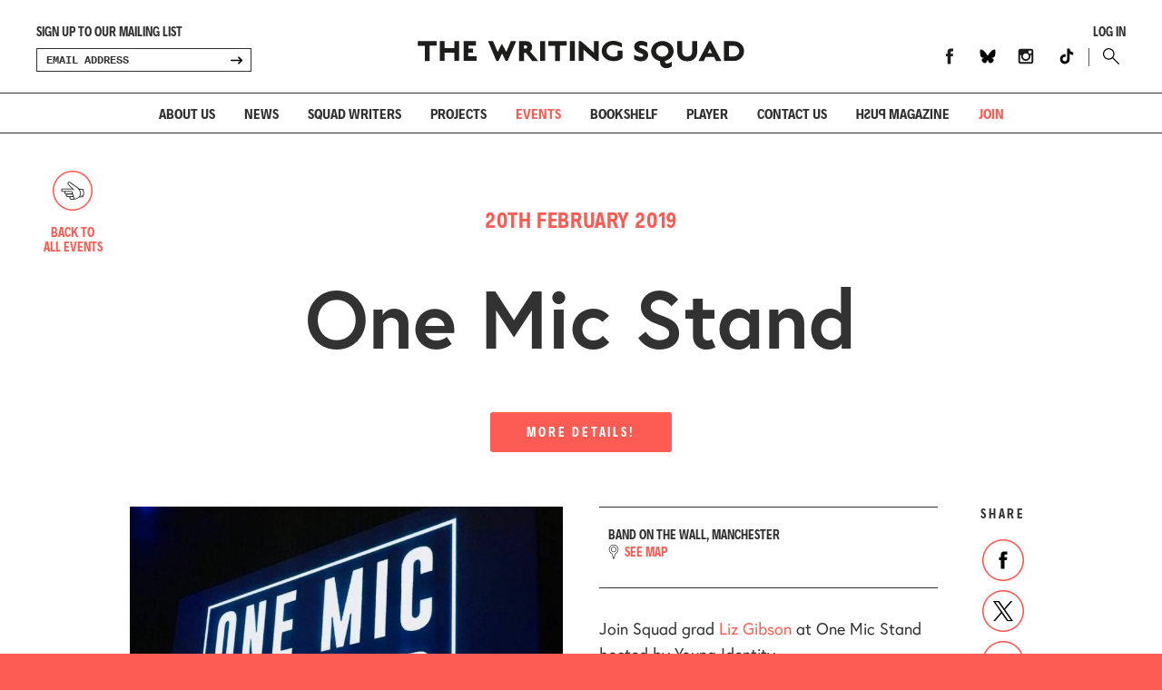

--- FILE ---
content_type: text/html; charset=UTF-8
request_url: https://www.writingsquad.com/event/one-mic-stand/
body_size: 11719
content:

<!DOCTYPE html>
<!--[if lt IE 7]>      <html class="no-js lt-ie9 lt-ie8 lt-ie7"> <![endif]-->
<!--[if IE 7]>         <html class="no-js lt-ie9 lt-ie8"> <![endif]-->
<!--[if IE 8]>         <html class="no-js lt-ie9"> <![endif]-->
<!--[if gt IE 8]><!--> <html class="no-js"> <!--<![endif]-->
<head>
    <meta charset="utf-8">
    <meta http-equiv="X-UA-Compatible" content="IE=edge,chrome=1">
  
             
   
    <script>
  (function(d) {
    var config = {
      kitId: 'olz7yyp',
      scriptTimeout: 3000,
      async: true
    },
    h=d.documentElement,t=setTimeout(function(){h.className=h.className.replace(/\bwf-loading\b/g,"")+" wf-inactive";},config.scriptTimeout),tk=d.createElement("script"),f=false,s=d.getElementsByTagName("script")[0],a;h.className+=" wf-loading";tk.src='https://use.typekit.net/'+config.kitId+'.js';tk.async=true;tk.onload=tk.onreadystatechange=function(){a=this.readyState;if(f||a&&a!="complete"&&a!="loaded")return;f=true;clearTimeout(t);try{Typekit.load(config)}catch(e){}};s.parentNode.insertBefore(tk,s)
  })(document);
</script>

<!--CSS-->
<link rel="stylesheet" href="https://www.writingsquad.com/wp-content/themes/WritingSquad/style.css?v=1">


<!--FAVICON-->
<link rel="apple-touch-icon" sizes="180x180" href="https://www.writingsquad.com/wp-content/themes/WritingSquad/fav/apple-touch-icon.png">
<link rel="icon" type="image/png" sizes="32x32" href="https://www.writingsquad.com/wp-content/themes/WritingSquad/fav/favicon-32x32.png">
<link rel="icon" type="image/png" sizes="16x16" href="https://www.writingsquad.com/wp-content/themes/WritingSquad/fav/favicon-16x16.png">
<link rel="manifest" href="https://www.writingsquad.com/wp-content/themes/WritingSquad/fav/manifest.json">
<link rel="mask-icon" href="https://www.writingsquad.com/wp-content/themes/WritingSquad/fav/safari-pinned-tab.svg" color="#5bbad5">
<meta name="theme-color" content="#ffffff">

<!--VIEWPORT-->
<meta name="viewport" content="width=device-width, initial-scale=1, user-scalable=no">

<!--MOBILE DETECT-->
	
<!--GOOGLE ANALYTICS-->
<script type="text/javascript">

  var _gaq = _gaq || [];
  _gaq.push(['_setAccount', 'UA-39222533-1']);
  _gaq.push(['_trackPageview']);

  (function() {
    var ga = document.createElement('script'); ga.type = 'text/javascript'; ga.async = true;
    ga.src = ('https:' == document.location.protocol ? 'https://ssl' : 'http://www') + '.google-analytics.com/ga.js';
    var s = document.getElementsByTagName('script')[0]; s.parentNode.insertBefore(ga, s);
  })();

</script>
	
<title>One Mic Stand - The Writing Squad</title>

		<!-- All in One SEO 4.4.8 - aioseo.com -->
		<meta name="robots" content="max-image-preview:large" />
		<link rel="canonical" href="https://www.writingsquad.com/event/one-mic-stand/" />
		<meta name="generator" content="All in One SEO (AIOSEO) 4.4.8" />
		<meta property="og:locale" content="en_US" />
		<meta property="og:site_name" content="The Writing Squad - A development programme for writers aged 16-22 living, working or studying in the north of England." />
		<meta property="og:type" content="article" />
		<meta property="og:title" content="One Mic Stand - The Writing Squad" />
		<meta property="og:url" content="https://www.writingsquad.com/event/one-mic-stand/" />
		<meta property="article:published_time" content="2019-01-22T12:52:31+00:00" />
		<meta property="article:modified_time" content="2019-01-22T12:52:31+00:00" />
		<meta name="twitter:card" content="summary_large_image" />
		<meta name="twitter:title" content="One Mic Stand - The Writing Squad" />
		<script type="application/ld+json" class="aioseo-schema">
			{"@context":"https:\/\/schema.org","@graph":[{"@type":"BreadcrumbList","@id":"https:\/\/www.writingsquad.com\/event\/one-mic-stand\/#breadcrumblist","itemListElement":[{"@type":"ListItem","@id":"https:\/\/www.writingsquad.com\/#listItem","position":1,"name":"Home","item":"https:\/\/www.writingsquad.com\/","nextItem":"https:\/\/www.writingsquad.com\/event\/one-mic-stand\/#listItem"},{"@type":"ListItem","@id":"https:\/\/www.writingsquad.com\/event\/one-mic-stand\/#listItem","position":2,"name":"One Mic Stand","previousItem":"https:\/\/www.writingsquad.com\/#listItem"}]},{"@type":"Organization","@id":"https:\/\/www.writingsquad.com\/#organization","name":"The Writing Squad","url":"https:\/\/www.writingsquad.com\/"},{"@type":"Person","@id":"https:\/\/www.writingsquad.com\/author\/squad_admin\/#author","url":"https:\/\/www.writingsquad.com\/author\/squad_admin\/","name":"squad_admin","image":{"@type":"ImageObject","@id":"https:\/\/www.writingsquad.com\/event\/one-mic-stand\/#authorImage","url":"https:\/\/secure.gravatar.com\/avatar\/766e7ce094862e172367caeda927498e?s=96&d=mm&r=g","width":96,"height":96,"caption":"squad_admin"}},{"@type":"WebPage","@id":"https:\/\/www.writingsquad.com\/event\/one-mic-stand\/#webpage","url":"https:\/\/www.writingsquad.com\/event\/one-mic-stand\/","name":"One Mic Stand - The Writing Squad","inLanguage":"en-US","isPartOf":{"@id":"https:\/\/www.writingsquad.com\/#website"},"breadcrumb":{"@id":"https:\/\/www.writingsquad.com\/event\/one-mic-stand\/#breadcrumblist"},"author":{"@id":"https:\/\/www.writingsquad.com\/author\/squad_admin\/#author"},"creator":{"@id":"https:\/\/www.writingsquad.com\/author\/squad_admin\/#author"},"datePublished":"2019-01-22T12:52:31+00:00","dateModified":"2019-01-22T12:52:31+00:00"},{"@type":"WebSite","@id":"https:\/\/www.writingsquad.com\/#website","url":"https:\/\/www.writingsquad.com\/","name":"The Writing Squad","description":"A development programme for writers aged 16-22 living, working or studying in the north of England.","inLanguage":"en-US","publisher":{"@id":"https:\/\/www.writingsquad.com\/#organization"}}]}
		</script>
		<!-- All in One SEO -->

<link rel='dns-prefetch' href='//www.writingsquad.com' />
		<!-- This site uses the Google Analytics by MonsterInsights plugin v9.11.1 - Using Analytics tracking - https://www.monsterinsights.com/ -->
							<script src="//www.googletagmanager.com/gtag/js?id=G-3VNDMMLH4V"  data-cfasync="false" data-wpfc-render="false" type="text/javascript" async></script>
			<script data-cfasync="false" data-wpfc-render="false" type="text/javascript">
				var mi_version = '9.11.1';
				var mi_track_user = true;
				var mi_no_track_reason = '';
								var MonsterInsightsDefaultLocations = {"page_location":"https:\/\/www.writingsquad.com\/event\/one-mic-stand\/"};
								if ( typeof MonsterInsightsPrivacyGuardFilter === 'function' ) {
					var MonsterInsightsLocations = (typeof MonsterInsightsExcludeQuery === 'object') ? MonsterInsightsPrivacyGuardFilter( MonsterInsightsExcludeQuery ) : MonsterInsightsPrivacyGuardFilter( MonsterInsightsDefaultLocations );
				} else {
					var MonsterInsightsLocations = (typeof MonsterInsightsExcludeQuery === 'object') ? MonsterInsightsExcludeQuery : MonsterInsightsDefaultLocations;
				}

								var disableStrs = [
										'ga-disable-G-3VNDMMLH4V',
									];

				/* Function to detect opted out users */
				function __gtagTrackerIsOptedOut() {
					for (var index = 0; index < disableStrs.length; index++) {
						if (document.cookie.indexOf(disableStrs[index] + '=true') > -1) {
							return true;
						}
					}

					return false;
				}

				/* Disable tracking if the opt-out cookie exists. */
				if (__gtagTrackerIsOptedOut()) {
					for (var index = 0; index < disableStrs.length; index++) {
						window[disableStrs[index]] = true;
					}
				}

				/* Opt-out function */
				function __gtagTrackerOptout() {
					for (var index = 0; index < disableStrs.length; index++) {
						document.cookie = disableStrs[index] + '=true; expires=Thu, 31 Dec 2099 23:59:59 UTC; path=/';
						window[disableStrs[index]] = true;
					}
				}

				if ('undefined' === typeof gaOptout) {
					function gaOptout() {
						__gtagTrackerOptout();
					}
				}
								window.dataLayer = window.dataLayer || [];

				window.MonsterInsightsDualTracker = {
					helpers: {},
					trackers: {},
				};
				if (mi_track_user) {
					function __gtagDataLayer() {
						dataLayer.push(arguments);
					}

					function __gtagTracker(type, name, parameters) {
						if (!parameters) {
							parameters = {};
						}

						if (parameters.send_to) {
							__gtagDataLayer.apply(null, arguments);
							return;
						}

						if (type === 'event') {
														parameters.send_to = monsterinsights_frontend.v4_id;
							var hookName = name;
							if (typeof parameters['event_category'] !== 'undefined') {
								hookName = parameters['event_category'] + ':' + name;
							}

							if (typeof MonsterInsightsDualTracker.trackers[hookName] !== 'undefined') {
								MonsterInsightsDualTracker.trackers[hookName](parameters);
							} else {
								__gtagDataLayer('event', name, parameters);
							}
							
						} else {
							__gtagDataLayer.apply(null, arguments);
						}
					}

					__gtagTracker('js', new Date());
					__gtagTracker('set', {
						'developer_id.dZGIzZG': true,
											});
					if ( MonsterInsightsLocations.page_location ) {
						__gtagTracker('set', MonsterInsightsLocations);
					}
										__gtagTracker('config', 'G-3VNDMMLH4V', {"forceSSL":"true","link_attribution":"true"} );
										window.gtag = __gtagTracker;										(function () {
						/* https://developers.google.com/analytics/devguides/collection/analyticsjs/ */
						/* ga and __gaTracker compatibility shim. */
						var noopfn = function () {
							return null;
						};
						var newtracker = function () {
							return new Tracker();
						};
						var Tracker = function () {
							return null;
						};
						var p = Tracker.prototype;
						p.get = noopfn;
						p.set = noopfn;
						p.send = function () {
							var args = Array.prototype.slice.call(arguments);
							args.unshift('send');
							__gaTracker.apply(null, args);
						};
						var __gaTracker = function () {
							var len = arguments.length;
							if (len === 0) {
								return;
							}
							var f = arguments[len - 1];
							if (typeof f !== 'object' || f === null || typeof f.hitCallback !== 'function') {
								if ('send' === arguments[0]) {
									var hitConverted, hitObject = false, action;
									if ('event' === arguments[1]) {
										if ('undefined' !== typeof arguments[3]) {
											hitObject = {
												'eventAction': arguments[3],
												'eventCategory': arguments[2],
												'eventLabel': arguments[4],
												'value': arguments[5] ? arguments[5] : 1,
											}
										}
									}
									if ('pageview' === arguments[1]) {
										if ('undefined' !== typeof arguments[2]) {
											hitObject = {
												'eventAction': 'page_view',
												'page_path': arguments[2],
											}
										}
									}
									if (typeof arguments[2] === 'object') {
										hitObject = arguments[2];
									}
									if (typeof arguments[5] === 'object') {
										Object.assign(hitObject, arguments[5]);
									}
									if ('undefined' !== typeof arguments[1].hitType) {
										hitObject = arguments[1];
										if ('pageview' === hitObject.hitType) {
											hitObject.eventAction = 'page_view';
										}
									}
									if (hitObject) {
										action = 'timing' === arguments[1].hitType ? 'timing_complete' : hitObject.eventAction;
										hitConverted = mapArgs(hitObject);
										__gtagTracker('event', action, hitConverted);
									}
								}
								return;
							}

							function mapArgs(args) {
								var arg, hit = {};
								var gaMap = {
									'eventCategory': 'event_category',
									'eventAction': 'event_action',
									'eventLabel': 'event_label',
									'eventValue': 'event_value',
									'nonInteraction': 'non_interaction',
									'timingCategory': 'event_category',
									'timingVar': 'name',
									'timingValue': 'value',
									'timingLabel': 'event_label',
									'page': 'page_path',
									'location': 'page_location',
									'title': 'page_title',
									'referrer' : 'page_referrer',
								};
								for (arg in args) {
																		if (!(!args.hasOwnProperty(arg) || !gaMap.hasOwnProperty(arg))) {
										hit[gaMap[arg]] = args[arg];
									} else {
										hit[arg] = args[arg];
									}
								}
								return hit;
							}

							try {
								f.hitCallback();
							} catch (ex) {
							}
						};
						__gaTracker.create = newtracker;
						__gaTracker.getByName = newtracker;
						__gaTracker.getAll = function () {
							return [];
						};
						__gaTracker.remove = noopfn;
						__gaTracker.loaded = true;
						window['__gaTracker'] = __gaTracker;
					})();
									} else {
										console.log("");
					(function () {
						function __gtagTracker() {
							return null;
						}

						window['__gtagTracker'] = __gtagTracker;
						window['gtag'] = __gtagTracker;
					})();
									}
			</script>
							<!-- / Google Analytics by MonsterInsights -->
		<link rel='stylesheet' id='wp-block-library-css' href='https://www.writingsquad.com/wp-includes/css/dist/block-library/style.min.css?ver=6.6.4' type='text/css' media='all' />
<style id='classic-theme-styles-inline-css' type='text/css'>
/*! This file is auto-generated */
.wp-block-button__link{color:#fff;background-color:#32373c;border-radius:9999px;box-shadow:none;text-decoration:none;padding:calc(.667em + 2px) calc(1.333em + 2px);font-size:1.125em}.wp-block-file__button{background:#32373c;color:#fff;text-decoration:none}
</style>
<style id='global-styles-inline-css' type='text/css'>
:root{--wp--preset--aspect-ratio--square: 1;--wp--preset--aspect-ratio--4-3: 4/3;--wp--preset--aspect-ratio--3-4: 3/4;--wp--preset--aspect-ratio--3-2: 3/2;--wp--preset--aspect-ratio--2-3: 2/3;--wp--preset--aspect-ratio--16-9: 16/9;--wp--preset--aspect-ratio--9-16: 9/16;--wp--preset--color--black: #000000;--wp--preset--color--cyan-bluish-gray: #abb8c3;--wp--preset--color--white: #ffffff;--wp--preset--color--pale-pink: #f78da7;--wp--preset--color--vivid-red: #cf2e2e;--wp--preset--color--luminous-vivid-orange: #ff6900;--wp--preset--color--luminous-vivid-amber: #fcb900;--wp--preset--color--light-green-cyan: #7bdcb5;--wp--preset--color--vivid-green-cyan: #00d084;--wp--preset--color--pale-cyan-blue: #8ed1fc;--wp--preset--color--vivid-cyan-blue: #0693e3;--wp--preset--color--vivid-purple: #9b51e0;--wp--preset--gradient--vivid-cyan-blue-to-vivid-purple: linear-gradient(135deg,rgba(6,147,227,1) 0%,rgb(155,81,224) 100%);--wp--preset--gradient--light-green-cyan-to-vivid-green-cyan: linear-gradient(135deg,rgb(122,220,180) 0%,rgb(0,208,130) 100%);--wp--preset--gradient--luminous-vivid-amber-to-luminous-vivid-orange: linear-gradient(135deg,rgba(252,185,0,1) 0%,rgba(255,105,0,1) 100%);--wp--preset--gradient--luminous-vivid-orange-to-vivid-red: linear-gradient(135deg,rgba(255,105,0,1) 0%,rgb(207,46,46) 100%);--wp--preset--gradient--very-light-gray-to-cyan-bluish-gray: linear-gradient(135deg,rgb(238,238,238) 0%,rgb(169,184,195) 100%);--wp--preset--gradient--cool-to-warm-spectrum: linear-gradient(135deg,rgb(74,234,220) 0%,rgb(151,120,209) 20%,rgb(207,42,186) 40%,rgb(238,44,130) 60%,rgb(251,105,98) 80%,rgb(254,248,76) 100%);--wp--preset--gradient--blush-light-purple: linear-gradient(135deg,rgb(255,206,236) 0%,rgb(152,150,240) 100%);--wp--preset--gradient--blush-bordeaux: linear-gradient(135deg,rgb(254,205,165) 0%,rgb(254,45,45) 50%,rgb(107,0,62) 100%);--wp--preset--gradient--luminous-dusk: linear-gradient(135deg,rgb(255,203,112) 0%,rgb(199,81,192) 50%,rgb(65,88,208) 100%);--wp--preset--gradient--pale-ocean: linear-gradient(135deg,rgb(255,245,203) 0%,rgb(182,227,212) 50%,rgb(51,167,181) 100%);--wp--preset--gradient--electric-grass: linear-gradient(135deg,rgb(202,248,128) 0%,rgb(113,206,126) 100%);--wp--preset--gradient--midnight: linear-gradient(135deg,rgb(2,3,129) 0%,rgb(40,116,252) 100%);--wp--preset--font-size--small: 13px;--wp--preset--font-size--medium: 20px;--wp--preset--font-size--large: 36px;--wp--preset--font-size--x-large: 42px;--wp--preset--spacing--20: 0.44rem;--wp--preset--spacing--30: 0.67rem;--wp--preset--spacing--40: 1rem;--wp--preset--spacing--50: 1.5rem;--wp--preset--spacing--60: 2.25rem;--wp--preset--spacing--70: 3.38rem;--wp--preset--spacing--80: 5.06rem;--wp--preset--shadow--natural: 6px 6px 9px rgba(0, 0, 0, 0.2);--wp--preset--shadow--deep: 12px 12px 50px rgba(0, 0, 0, 0.4);--wp--preset--shadow--sharp: 6px 6px 0px rgba(0, 0, 0, 0.2);--wp--preset--shadow--outlined: 6px 6px 0px -3px rgba(255, 255, 255, 1), 6px 6px rgba(0, 0, 0, 1);--wp--preset--shadow--crisp: 6px 6px 0px rgba(0, 0, 0, 1);}:where(.is-layout-flex){gap: 0.5em;}:where(.is-layout-grid){gap: 0.5em;}body .is-layout-flex{display: flex;}.is-layout-flex{flex-wrap: wrap;align-items: center;}.is-layout-flex > :is(*, div){margin: 0;}body .is-layout-grid{display: grid;}.is-layout-grid > :is(*, div){margin: 0;}:where(.wp-block-columns.is-layout-flex){gap: 2em;}:where(.wp-block-columns.is-layout-grid){gap: 2em;}:where(.wp-block-post-template.is-layout-flex){gap: 1.25em;}:where(.wp-block-post-template.is-layout-grid){gap: 1.25em;}.has-black-color{color: var(--wp--preset--color--black) !important;}.has-cyan-bluish-gray-color{color: var(--wp--preset--color--cyan-bluish-gray) !important;}.has-white-color{color: var(--wp--preset--color--white) !important;}.has-pale-pink-color{color: var(--wp--preset--color--pale-pink) !important;}.has-vivid-red-color{color: var(--wp--preset--color--vivid-red) !important;}.has-luminous-vivid-orange-color{color: var(--wp--preset--color--luminous-vivid-orange) !important;}.has-luminous-vivid-amber-color{color: var(--wp--preset--color--luminous-vivid-amber) !important;}.has-light-green-cyan-color{color: var(--wp--preset--color--light-green-cyan) !important;}.has-vivid-green-cyan-color{color: var(--wp--preset--color--vivid-green-cyan) !important;}.has-pale-cyan-blue-color{color: var(--wp--preset--color--pale-cyan-blue) !important;}.has-vivid-cyan-blue-color{color: var(--wp--preset--color--vivid-cyan-blue) !important;}.has-vivid-purple-color{color: var(--wp--preset--color--vivid-purple) !important;}.has-black-background-color{background-color: var(--wp--preset--color--black) !important;}.has-cyan-bluish-gray-background-color{background-color: var(--wp--preset--color--cyan-bluish-gray) !important;}.has-white-background-color{background-color: var(--wp--preset--color--white) !important;}.has-pale-pink-background-color{background-color: var(--wp--preset--color--pale-pink) !important;}.has-vivid-red-background-color{background-color: var(--wp--preset--color--vivid-red) !important;}.has-luminous-vivid-orange-background-color{background-color: var(--wp--preset--color--luminous-vivid-orange) !important;}.has-luminous-vivid-amber-background-color{background-color: var(--wp--preset--color--luminous-vivid-amber) !important;}.has-light-green-cyan-background-color{background-color: var(--wp--preset--color--light-green-cyan) !important;}.has-vivid-green-cyan-background-color{background-color: var(--wp--preset--color--vivid-green-cyan) !important;}.has-pale-cyan-blue-background-color{background-color: var(--wp--preset--color--pale-cyan-blue) !important;}.has-vivid-cyan-blue-background-color{background-color: var(--wp--preset--color--vivid-cyan-blue) !important;}.has-vivid-purple-background-color{background-color: var(--wp--preset--color--vivid-purple) !important;}.has-black-border-color{border-color: var(--wp--preset--color--black) !important;}.has-cyan-bluish-gray-border-color{border-color: var(--wp--preset--color--cyan-bluish-gray) !important;}.has-white-border-color{border-color: var(--wp--preset--color--white) !important;}.has-pale-pink-border-color{border-color: var(--wp--preset--color--pale-pink) !important;}.has-vivid-red-border-color{border-color: var(--wp--preset--color--vivid-red) !important;}.has-luminous-vivid-orange-border-color{border-color: var(--wp--preset--color--luminous-vivid-orange) !important;}.has-luminous-vivid-amber-border-color{border-color: var(--wp--preset--color--luminous-vivid-amber) !important;}.has-light-green-cyan-border-color{border-color: var(--wp--preset--color--light-green-cyan) !important;}.has-vivid-green-cyan-border-color{border-color: var(--wp--preset--color--vivid-green-cyan) !important;}.has-pale-cyan-blue-border-color{border-color: var(--wp--preset--color--pale-cyan-blue) !important;}.has-vivid-cyan-blue-border-color{border-color: var(--wp--preset--color--vivid-cyan-blue) !important;}.has-vivid-purple-border-color{border-color: var(--wp--preset--color--vivid-purple) !important;}.has-vivid-cyan-blue-to-vivid-purple-gradient-background{background: var(--wp--preset--gradient--vivid-cyan-blue-to-vivid-purple) !important;}.has-light-green-cyan-to-vivid-green-cyan-gradient-background{background: var(--wp--preset--gradient--light-green-cyan-to-vivid-green-cyan) !important;}.has-luminous-vivid-amber-to-luminous-vivid-orange-gradient-background{background: var(--wp--preset--gradient--luminous-vivid-amber-to-luminous-vivid-orange) !important;}.has-luminous-vivid-orange-to-vivid-red-gradient-background{background: var(--wp--preset--gradient--luminous-vivid-orange-to-vivid-red) !important;}.has-very-light-gray-to-cyan-bluish-gray-gradient-background{background: var(--wp--preset--gradient--very-light-gray-to-cyan-bluish-gray) !important;}.has-cool-to-warm-spectrum-gradient-background{background: var(--wp--preset--gradient--cool-to-warm-spectrum) !important;}.has-blush-light-purple-gradient-background{background: var(--wp--preset--gradient--blush-light-purple) !important;}.has-blush-bordeaux-gradient-background{background: var(--wp--preset--gradient--blush-bordeaux) !important;}.has-luminous-dusk-gradient-background{background: var(--wp--preset--gradient--luminous-dusk) !important;}.has-pale-ocean-gradient-background{background: var(--wp--preset--gradient--pale-ocean) !important;}.has-electric-grass-gradient-background{background: var(--wp--preset--gradient--electric-grass) !important;}.has-midnight-gradient-background{background: var(--wp--preset--gradient--midnight) !important;}.has-small-font-size{font-size: var(--wp--preset--font-size--small) !important;}.has-medium-font-size{font-size: var(--wp--preset--font-size--medium) !important;}.has-large-font-size{font-size: var(--wp--preset--font-size--large) !important;}.has-x-large-font-size{font-size: var(--wp--preset--font-size--x-large) !important;}
:where(.wp-block-post-template.is-layout-flex){gap: 1.25em;}:where(.wp-block-post-template.is-layout-grid){gap: 1.25em;}
:where(.wp-block-columns.is-layout-flex){gap: 2em;}:where(.wp-block-columns.is-layout-grid){gap: 2em;}
:root :where(.wp-block-pullquote){font-size: 1.5em;line-height: 1.6;}
</style>
<script type="text/javascript" src="https://www.writingsquad.com/wp-content/plugins/google-analytics-for-wordpress/assets/js/frontend-gtag.min.js?ver=9.11.1" id="monsterinsights-frontend-script-js" async="async" data-wp-strategy="async"></script>
<script data-cfasync="false" data-wpfc-render="false" type="text/javascript" id='monsterinsights-frontend-script-js-extra'>/* <![CDATA[ */
var monsterinsights_frontend = {"js_events_tracking":"true","download_extensions":"doc,pdf,ppt,zip,xls,docx,pptx,xlsx","inbound_paths":"[{\"path\":\"\\\/go\\\/\",\"label\":\"affiliate\"},{\"path\":\"\\\/recommend\\\/\",\"label\":\"affiliate\"}]","home_url":"https:\/\/www.writingsquad.com","hash_tracking":"false","v4_id":"G-3VNDMMLH4V"};/* ]]> */
</script>
<link rel="https://api.w.org/" href="https://www.writingsquad.com/wp-json/" /><link rel="EditURI" type="application/rsd+xml" title="RSD" href="https://www.writingsquad.com/xmlrpc.php?rsd" />
<meta name="generator" content="WordPress 6.6.4" />
<link rel='shortlink' href='https://www.writingsquad.com/?p=6187' />
<link rel="alternate" title="oEmbed (JSON)" type="application/json+oembed" href="https://www.writingsquad.com/wp-json/oembed/1.0/embed?url=https%3A%2F%2Fwww.writingsquad.com%2Fevent%2Fone-mic-stand%2F" />
<link rel="alternate" title="oEmbed (XML)" type="text/xml+oembed" href="https://www.writingsquad.com/wp-json/oembed/1.0/embed?url=https%3A%2F%2Fwww.writingsquad.com%2Fevent%2Fone-mic-stand%2F&#038;format=xml" />
<meta name="tec-api-version" content="v1"><meta name="tec-api-origin" content="https://www.writingsquad.com"><link rel="alternate" href="https://www.writingsquad.com/wp-json/tribe/events/v1/" /><style id="wpforms-css-vars-root">
				:root {
					--wpforms-field-border-radius: 3px;
--wpforms-field-background-color: #ffffff;
--wpforms-field-border-color: rgba( 0, 0, 0, 0.25 );
--wpforms-field-text-color: rgba( 0, 0, 0, 0.7 );
--wpforms-label-color: rgba( 0, 0, 0, 0.85 );
--wpforms-label-sublabel-color: rgba( 0, 0, 0, 0.55 );
--wpforms-label-error-color: #d63637;
--wpforms-button-border-radius: 3px;
--wpforms-button-background-color: #066aab;
--wpforms-button-text-color: #ffffff;
--wpforms-field-size-input-height: 43px;
--wpforms-field-size-input-spacing: 15px;
--wpforms-field-size-font-size: 16px;
--wpforms-field-size-line-height: 19px;
--wpforms-field-size-padding-h: 14px;
--wpforms-field-size-checkbox-size: 16px;
--wpforms-field-size-sublabel-spacing: 5px;
--wpforms-field-size-icon-size: 1;
--wpforms-label-size-font-size: 16px;
--wpforms-label-size-line-height: 19px;
--wpforms-label-size-sublabel-font-size: 14px;
--wpforms-label-size-sublabel-line-height: 17px;
--wpforms-button-size-font-size: 17px;
--wpforms-button-size-height: 41px;
--wpforms-button-size-padding-h: 15px;
--wpforms-button-size-margin-top: 10px;

				}
			</style>


</head>


<body class="singleEvent" data-page="singleEvent" data-os="notios">
    <!--[if lt IE 7]>
        <p class="browsehappy">You are using an <strong>outdated</strong> browser. Please <a href="https://browsehappy.com/">upgrade your browser</a> to improve your experience.</p>
    <![endif]-->

      
<!--FACEBOOK-->   
<div id="fb-root"></div>
<script>(function(d, s, id) {
  var js, fjs = d.getElementsByTagName(s)[0];
  if (d.getElementById(id)) return;
  js = d.createElement(s); js.id = id;
  js.src = "//connect.facebook.net/en_GB/sdk.js#xfbml=1&version=v2.0";
  fjs.parentNode.insertBefore(js, fjs);
}(document, 'script', 'facebook-jssdk'));

    function fbShare(url, title, winWidth, winHeight) { 
        var winTop = (screen.height / 2) - (winHeight / 2); 
        var winLeft = (screen.width / 2) - (winWidth / 2); 
        window.open('http://www.facebook.com/sharer.php?s=100&p[title]=' + title + '&p[url]=' + url, 'sharer', 'top=' + winTop + ',left=' + winLeft + ',toolbar=0,status=0,width=' + winWidth + ',height=' + winHeight);
    }
    
    function twShare(url, title, winWidth, winHeight) { 
        var winTop = (screen.height / 2) - (winHeight / 2); 
        var winLeft = (screen.width / 2) - (winWidth / 2);
        window.open('https://twitter.com/intent/tweet?text=Check this out:%20' + title + '%20-%20&url=' + url, 'sharer', 'top=' + winTop + ',left=' + winLeft + ',toolbar=0,status=0,width=' + winWidth + ',height=' + winHeight);
    }
    
    
 
 </script>

<!--TWITTER-->   
<script>!function(d,s,id){var js,fjs=d.getElementsByTagName(s)[0],p=/^http:/.test(d.location)?'http':'https';if(!d.getElementById(id)){js=d.createElement(s);js.id=id;js.src=p+'://platform.twitter.com/widgets.js';fjs.parentNode.insertBefore(js,fjs);}}(document, 'script', 'twitter-wjs');</script>

<!--DROPLET-->   
	<header>





		<div id="headerWrapper" class="headerWrapper">
				<div class="contentWrapper">
					<a href="https://www.writingsquad.com" class="mainLogo">Writing Squad</a>
										
					                    					
						<div class="headerUI">
							<a href="https://www.writingsquad.com/log-in" class="logInButton">Log In</a>						
							<ul class="headerSocials">
                            <li><a href="https://www.facebook.com/TheWritingSquad/" class="facebook" target="_blank">Facebook</a></li><li><a href="https://bsky.app/profile/thewritingsquad.bsky.social" class="bluesky" target="_blank">Bluesky</a></li><li><a href="https://instagram.com/thewritingsquadofficial" class="instagram" target="_blank">Instagram</a></li>
                                <li><a href="https://www.tiktok.com/@thewritingsquaduk" class="tiktok" target="_blank">TikTok</a></li>							</ul>
							<a href="" id="searchButton" class="searchButton">Search</a>							
						</div>
					
										
					<div class="headerSignupWrapper">
						<div id="headerError" class="headerError">Sign up to our mailing list</div>
<!--
						<form action="https://rhdesignsltd.createsend.com/t/r/s/uyiitlt/" method="post" id="subForm" class="headerSignUp">    
					        <input id="fieldEmail" name="cm-uyiitlt-uyiitlt" type="email" placeholder="EMAIL ADDRESS" required />    
					        <button type="submit" class="submit">SIGN UP</button>   
						</form>
-->
						<form action="https://writingsquad.us2.list-manage.com/subscribe/post?u=cb441a44bcf403da7ce93d6df&amp;id=0ac99584ca" method="post" id="subFormHeader" name="mc-embedded-subscribe-form" class="validate headerSignUp" target="_blank" novalidate>						    
								<input type="email" value="" name="EMAIL" class="email" id="headerEmail" placeholder="email address" required>
							    <div style="position: absolute; left: -5000px;" aria-hidden="true"><input type="text" name="b_cb441a44bcf403da7ce93d6df_4ff047f3ae" tabindex="-1" value=""></div>
							    <button type="submit" id="headerSubmit" class="submit transition">SIGN UP</button> 						   
						</form>
						
		
					</div>
					
					<div id="searchWrapper" class="searchWrapper box">
						<form method="get" id="searchForm" class="search-form" action="https://www.writingsquad.com">				
							<input type="text" id="searchBox" class="searchBox box" placeholder="Search" value="" name="s" title="Search" />
							 <button type="submit" id="submitSearch" class="submitSearch">Search</button> 				
						</form>	
					</div>
				</div>
			<nav>				
				<ul class="mainNav">
					<li><a href="https://www.writingsquad.com/who-we-are" class="transition ">About Us</a></li>
					<li><a href="https://www.writingsquad.com/news" class="transition ">News</a></li>
					<li><a href="https://www.writingsquad.com/squad-writers" class="transition ">Squad Writers</a></li>
					<li><a href="https://www.writingsquad.com/projects" class="">Projects</a></li>
					<li><a href="https://www.writingsquad.com/events" class="transition active">Events</a></li>
					<li><a href="https://www.writingsquad.com/book-shelf" class="transition ">Bookshelf</a></li>
<li><a href="https://www.writingsquad.com/player" class="transition ">Player</a></li>
					<li><a href="https://www.writingsquad.com/contact" class="transition ">Contact us</a></li>
					<li><a href="https://www.writingsquad.com/push-magazine" class="transition "><span class="reverse">PUSH</span> <span class="magazine">Magazine</span></a></li>
					<li><a href="https://www.writingsquad.com/join" class="transition joinLink ">JOIN</a></li>				</ul>
																			</nav>		
				
		</div>		
		
	</header>

	<div class="headerClear "></div>

	<main> 

	
	<div class="contentWrapper">
		
		<h5 class="eventTitle">20<suZ>th</suZ> February 2019</h5>
        <h6 class="eventTime"></h6>

		<h1>One Mic Stand</h1>
		
				
			<div class="eventCTAWrapper"><a href="www.contactmcr.com/shows/young-identity-and-contact-one-mic-stand-3" class="eventCTA" target="_blank">More details!</a></div>
			
				
		
		
		<div class="gridWrapper twoColumn">
			
			
           
                    
        <picture 
            class="gridItem projectImage ">
                        
            <source 
                type="image/jpg"
                srcset="https://www.writingsquad.com/wp-content/uploads/2019/01/50902574_2243344242607894_8575186958500757504_o-e1548161294357.jpg 1057w, https://www.writingsquad.com/wp-content/uploads/2019/01/50902574_2243344242607894_8575186958500757504_o-e1548161294357-300x217.jpg 300w, https://www.writingsquad.com/wp-content/uploads/2019/01/50902574_2243344242607894_8575186958500757504_o-e1548161294357-768x556.jpg 768w, https://www.writingsquad.com/wp-content/uploads/2019/01/50902574_2243344242607894_8575186958500757504_o-e1548161294357-1024x741.jpg 1024w"
                sizes="(min-width: 1200px) 33vw,
              (min-width: 601px) 50vw,
              (max-width: 600px) 100vw">
            
            <img
                src="https://www.writingsquad.com/wp-content/uploads/2019/01/50902574_2243344242607894_8575186958500757504_o-e1548161294357.jpg"
                width="1057"
                height="765"
                alt=""
                class="image"
                decoding="async"
                
                                    loading="lazy"
                    fetchpriority="auto"
                
                                />

        </picture>
    	
			

			
			
						<div class="gridItem narrow">
				
				<div class="singleEventInfo box">
					<div class="eventLocation alt">
						Band On The Wall, Manchester<br />
						<a href="" id="openMap" class="openMap">See Map</a>					</div>	
												
					
					
								
			
										
					
					<!--
					        <a href="https://www.writingsquad.com/event/one-mic-stand/" class="eventAuthor">
								<div class="eventAuthorText">POSTED BY<br /><span>Writing Squad Staff</span></div>
								<div class="authorThumb cover" style="background-image:url();"></div> 
							</a>
-->
							
					    						<div class="tagsWrapper">
												</div>
					
					<div class="clearfix"></div>
				</div>
				
<!-- 				<p class="intro"><br />_</p>				 -->
				<p>Join Squad grad <a href="https://www.writingsquad.com/squad-writer/elizabeth-gibson/">Liz Gibson</a> at One Mic Stand hosted by Young Identity.</p>
<p>Young Identity are Manchester’s finest young spoken word performers, working in partnership with Contact Theatre for the last 10 years. Join them for a boisterous night of poetry and music.</p>
<p>One Mic Stand is centred around a Poetry Slam, in which 10 poets are given only 3 minutes each to wow the audience with their lyrical mastery and charismatic delivery to battle it out to gain the top spot and win the grand prize of £50!</p>
<p>A hotbed of upcoming talent, this edition features performance artist, educator, playwright, director and personal trainer Kat François and singer/songwriter Rowan Lark and band.</p>
				
			</div>		
			
			<div class="gridItem share">
				<h3>SHARE</h3>
				<a href="javascript:fbShare('https://www.writingsquad.com/event/one-mic-stand/', 'One Mic Stand', 520, 350)" class="shareButton facebook">Facebook</a>
				<a href="javascript:twShare('https://www.writingsquad.com/event/one-mic-stand/', 'One Mic Stand', 520, 350)" class="shareButton twitter">Twitter</a>	
				<a href="mailto:?subject=Check this out&body=The Writing Squad, One Mic Stand - https://www.writingsquad.com/event/one-mic-stand/" class="shareButton email">Email</a>				
			</div>		
			
		</div><!-- gridwrapper -->
		
		
<!--
		<div class="gridWrapper twoColumn">
			
			<div class="gridItem previousWrapper">
									<a href="https://www.writingsquad.com/event/the-experiment/" class="previousButton transition"><span class="title">The Experiment</span><span class="default">PREVIOUS</span></a>
							</div>
			
			<div class="gridItem nextWrapper">
									<a href="https://www.writingsquad.com/event/ten/" class="nextButton transition"><span class="title">TEN</span><span class="default">NEXT</span></a>
							</div>
			
		</div><!-- gridwrapper -->




		<a href="https://www.writingsquad.com/events" class="backButton transition">Back to<br />all events</a>
		
	
	</div><!-- contentwrapper -->
	
	<div class="event-microdata" style="display:block; position:fixed; left:-9999px;z-index:-1; width:100px;" itemscope itemtype="http://data-vocabulary.org/Event">
		<!-- <img itemprop="photo" src="" alt="One Mic Stand" /> -->
		<a href="https://www.writingsquad.com/event/one-mic-stand/" itemprop="url"></a>
		<span itemprop="summary">One Mic Stand</span>
		<span itemprop="startDate">2019-02-20</span>
		<span itemprop="location">Band On The Wall, Manchester</span>
	</div>

	
	<a href="#" id="backToTop" class="backToTop transition">TO THE TOP</a>	
	
	
			<div id="mapOverlayOuter" class="mapOverlayOuter">
				<div class="mapOverlayInner">
					<a href="#" id="closeMap">CLOSE</a>
					<div id="map" class="map box">
						<div class="marker" data-lat="53.4852339" data-lng="-2.2343644999999697"></div>
					</div>
				</div>
		</div>
		
        
</main>

<footer>
    <div id="footerWrapper" class="footerWrapper">
        <div class="contentWrapper">

            <div class="footerColumn1">
                <img src="https://www.writingsquad.com/wp-content/themes/WritingSquad/images/tmp/logo.png" class="footerLogo" alt="Writing Squad" />
                <div class="footerLegal">
                    The Writing Squad &copy; 2026<br />
                    Site by <a href="http://rabbithole.co.uk" target="_blank">Rabbit Hole</a><br /><br />
                    <a href="https://www.writingsquad.com/privacy-policy/">Privacy Policy</a>
                    
                </div>
                <a href="" class="artsCouncil" target="_blank"><img src="https://www.writingsquad.com/wp-content/themes/WritingSquad/images/artscouncil.svg" alt="Supported by Arts Council England" /></a>
            </div>

            
            <div class="footerColumn2">
                                
                
            </div>
            
            <a href="" class="artsCouncil artsCouncilMobile" target="_blank"><img src="https://www.writingsquad.com/wp-content/themes/WritingSquad/images/artscouncil.svg" alt="Supported by Arts Council England" /></a>
            
            <div class="clearfix"></div>
            
            <ul class="footerNav">
                <li><a href="https://www.writingsquad.com/who-we-are" class="transition">About Us</a></li>
                <li><a href="https://www.writingsquad.com/news" class="transition">News</a></li>
                <li><a href="https://www.writingsquad.com/squad-writers" class="transition">Squad Writers</a></li>
                <li><a href="https://www.writingsquad.com/events" class="transition">Events</a></li>
                <li><a href="https://www.writingsquad.com/book-shelf" class="transition">Bookshelf</a></li>
                <li><a href="https://www.writingsquad.com/squad-pod" class="transition">Podcasts</a></li>
                <li><a href="https://www.writingsquad.com/player" class="transition">Player</a></li>
                <li><a href="https://www.writingsquad.com/contact" class="transition">Contact Us</a></li>
                <li><a href="https://www.writingsquad.com/push-magazine" class="transition"><span class="reverse">PUSH</span> <span class="magazine">Magazine</span></a></li>
            </ul>
        </div>
    </div>
</footer>

<div class="mobileMenuBar">
    <a href="https://www.writingsquad.com" class="mobileHomeButton"></a><a href="#" id="mobileShareButton" class="mobileShareButton"><span></span></a><a href="" id="mobileSearchButton" class="mobileSearchButton"><span></span></a><a href="#" id="mobileMenuButton" class="mobileMenuButton"><span></span></a>
</div>

<div id="mobileMenu" class="mobileMenu">
        <div class="mobileMenuInner">
            <ul class="mobileNav box">
                <li><a href="https://www.writingsquad.com/join-the-squad" class="transition animate">JOIN</a></li>
                <li><a href="" class="subNavButton transition animate">About Us</a>
                    <ul class="mobileSubNav">
                        <li><a href="https://www.writingsquad.com/who-we-are">Who We Are</a></li>
                        <li><a href="https://www.writingsquad.com/the-team">The Team</a></li>
                        <li><a href="https://www.writingsquad.com/the-programme">The Programme</a></li>							
                        <li><a href="https://www.writingsquad.com/our-partners">Partners</a></li>
                        <li><a href="https://www.writingsquad.com/join-the-squad">Join The Squad</a></li>
                    </ul>
                </li>
                <li><a href="https://www.writingsquad.com/news" class="transition animate">News</a></li>
                <li><a href="https://www.writingsquad.com/squad-writers" class="subNavButton transition animate">Squad Writers</a>
                    <ul class="mobileSubNav">
                        <li><a href="https://www.writingsquad.com/squad-writers">Our Squad Writers</a></li>
                        <li><a href="https://www.writingsquad.com/where-squad-writers-get-to">Where Squad Writers Get To</a></li>
                    </ul>
                </li>
                <li><a href="https://www.writingsquad.com/projects" class="transition animate">Projects</a></li>
                <li><a href="https://www.writingsquad.com/events" class="transition animate">Events</a></li>
                <li><a href="https://www.writingsquad.com/book-shelf" class="transition animate">Bookshelf</a></li>
<!-- 					<li><a href="https://www.writingsquad.com/book-shelf" class="transition">Bookshelf</a></li> -->
                
<!-- 					<li><a href="https://www.writingsquad.com/squad-pod" class="transition">Podcasts</a></li> -->
                
                <li><a href="https://www.writingsquad.com/player" class="subNavButton transition animate">Player</a>
                    <ul class="mobileSubNav">
                        <li><a href="https://www.writingsquad.com/player">Film</a></li>
                        <li><a href="https://www.writingsquad.com/squad-pod">Podcasts</a></li>
                    </ul>
                </li>
                

                <li><a href="https://www.writingsquad.com/contact" class="transition animate">Contact Us</a></li>
                <li><a href="https://www.writingsquad.com/push-magazine" class="transition animate"><span class="reverse">PUSH</span> Magazine</a></li>
                            </ul>	
            <ul class="mobileSocials box">
                <li><a href="https://www.facebook.com/TheWritingSquad/" class="facebook animate">Facebook</a></li>
                                                    <li><a href="https://bsky.app/profile/thewritingsquad.bsky.social" class="bluesky animate" target="_blank">Bluesky</a></li>
                                <li><a href="https://instagram.com/thewritingsquadofficial" class="instagram animate" target="_blank">Instagram</a></li>
                                    <li><a href="https://www.tiktok.com/@thewritingsquaduk" class="tiktok animate" target="_blank">TikTok</a></li>
                            </ul>
            
                            <a href="https://www.writingsquad.com/log-in" class="mobileLogInButton animate">Log In</a>
                    </div>
            
    </div>
    
    <div id="mobileShareWrapper" class="mobileShareWrapper">
            <div class="mobileShareInner">
                <span class="animate">SHARE THIS PAGE</span>
                
                
                
                
                <ul id="mobileSocials" class="mobileSocials box">
                    <li><a href="javascript:fbShare('https://www.writingsquad.com/event/one-mic-stand/', 'One Mic Stand', 520, 350)" class="facebook animate">Facebook</a></li>
                    <li><a href="javascript:twShare('https://www.writingsquad.com/event/one-mic-stand/', 'One Mic Stand', 520, 350)" class="twitter animate">Twitter</a></li>
                    <li><a href="mailto:?subject=Check%20this%20out&body=The%20Writing%20Squad,%20One Mic Stand%20-%20https://www.writingsquad.com/event/one-mic-stand/" class="email animate">Email</a></li>
                </ul>
                
                
            </div>
    </div>
    
    <div id="mobileSearchWrapper" class="mobileSearchWrapper box">
        <form method="get" id="searchFormMobile" class="search-form" action="https://www.writingsquad.com">				
            <div class="mobileSearchInput"><input type="text" id="searchBoxMobile" class="searchBox box" placeholder="Search" value="" name="s" title="Search" /></div>
             <button type="submit" id="submitSearchMobile" class="submitSearch">Search</button> 				
        </form>	
    </div>
    
    

     



<!--JQUERY-->
<script src="https://maps.googleapis.com/maps/api/js?key=AIzaSyCMAZrgscrIOjrIkiIyHMlZ3i-zouVPNjE"></script>
<script type="text/javascript" src="https://ajax.googleapis.com/ajax/libs/jquery/1.11.2/jquery.min.js"></script>

<!--JAVASCRIPT-->
<script src="https://cdnjs.cloudflare.com/ajax/libs/gsap/1.19.1/TweenMax.min.js"></script>

<script type="text/javascript" src="https://www.writingsquad.com/wp-content/themes/WritingSquad/js/plugins.js"></script>
<script type="text/javascript" src="https://www.writingsquad.com/wp-content/themes/WritingSquad/js/main.js?v=826"></script>

		<script>
		( function ( body ) {
			'use strict';
			body.className = body.className.replace( /\btribe-no-js\b/, 'tribe-js' );
		} )( document.body );
		</script>
		<script> /* <![CDATA[ */var tribe_l10n_datatables = {"aria":{"sort_ascending":": activate to sort column ascending","sort_descending":": activate to sort column descending"},"length_menu":"Show _MENU_ entries","empty_table":"No data available in table","info":"Showing _START_ to _END_ of _TOTAL_ entries","info_empty":"Showing 0 to 0 of 0 entries","info_filtered":"(filtered from _MAX_ total entries)","zero_records":"No matching records found","search":"Search:","all_selected_text":"All items on this page were selected. ","select_all_link":"Select all pages","clear_selection":"Clear Selection.","pagination":{"all":"All","next":"Next","previous":"Previous"},"select":{"rows":{"0":"","_":": Selected %d rows","1":": Selected 1 row"}},"datepicker":{"dayNames":["Sunday","Monday","Tuesday","Wednesday","Thursday","Friday","Saturday"],"dayNamesShort":["Sun","Mon","Tue","Wed","Thu","Fri","Sat"],"dayNamesMin":["S","M","T","W","T","F","S"],"monthNames":["January","February","March","April","May","June","July","August","September","October","November","December"],"monthNamesShort":["January","February","March","April","May","June","July","August","September","October","November","December"],"monthNamesMin":["Jan","Feb","Mar","Apr","May","Jun","Jul","Aug","Sep","Oct","Nov","Dec"],"nextText":"Next","prevText":"Prev","currentText":"Today","closeText":"Done","today":"Today","clear":"Clear"}};/* ]]> */ </script> 


</body>
</html>







--- FILE ---
content_type: image/svg+xml
request_url: https://www.writingsquad.com/wp-content/themes/WritingSquad/images/arrowUp.svg
body_size: 501
content:
<?xml version="1.0" encoding="utf-8"?>
<!-- Generator: Adobe Illustrator 18.1.0, SVG Export Plug-In . SVG Version: 6.00 Build 0)  -->
<!DOCTYPE svg PUBLIC "-//W3C//DTD SVG 1.1//EN" "http://www.w3.org/Graphics/SVG/1.1/DTD/svg11.dtd">
<svg version="1.1" id="Layer_1" xmlns="http://www.w3.org/2000/svg" xmlns:xlink="http://www.w3.org/1999/xlink" x="0px" y="0px"
	 width="200px" height="200px" viewBox="0 0 200 200" enable-background="new 0 0 200 200" xml:space="preserve">
<g>
	<path d="M100,3.7c6.2,0,11.3,5.1,11.3,11.3v173.8c0,6.2-5.1,11.3-11.3,11.3s-11.3-5.1-11.3-11.3V15C88.7,8.7,93.8,3.7,100,3.7z"/>
	<path d="M100,0c2.9,0,5.8,1.1,8,3.3l52.8,52.8c4.4,4.4,4.4,11.6,0,16c-4.4,4.4-11.6,4.4-16,0L92,19.3c-4.4-4.4-4.4-11.6,0-16
		C94.2,1.1,97.1,0,100,0z"/>
	<path d="M100,0c2.9,0,5.8,1.1,8,3.3c4.4,4.4,4.4,11.6,0,16L55.2,72c-4.4,4.4-11.6,4.4-16,0s-4.4-11.6,0-16L92,3.3
		C94.2,1.1,97.1,0,100,0z"/>
</g>
</svg>


--- FILE ---
content_type: image/svg+xml
request_url: https://www.writingsquad.com/wp-content/themes/WritingSquad/images/markerIcon.svg
body_size: 635
content:
<?xml version="1.0" encoding="utf-8"?>
<!-- Generator: Adobe Illustrator 18.1.0, SVG Export Plug-In . SVG Version: 6.00 Build 0)  -->
<!DOCTYPE svg PUBLIC "-//W3C//DTD SVG 1.1//EN" "http://www.w3.org/Graphics/SVG/1.1/DTD/svg11.dtd">
<svg version="1.1" id="Layer_1" xmlns="http://www.w3.org/2000/svg" xmlns:xlink="http://www.w3.org/1999/xlink" x="0px" y="0px"
	 width="200px" height="200px" viewBox="0 0 200 200" enable-background="new 0 0 200 200" xml:space="preserve">
<path d="M100,200c-1.6,0-2.9-1-3.4-2.5l-21.8-72.1c-24.4-10.2-40-33.6-40-60.1C34.8,29.3,64,0,100,0s65.2,29.3,65.2,65.2
	c0,26.5-15.7,49.9-40,60.1l-21.8,72.1C102.9,199,101.6,200,100,200z M100,7C67.9,7,41.8,33.1,41.8,65.2c0,24.2,14.6,45.4,37.2,54.2
	c1,0.4,1.8,1.2,2.1,2.3l18.9,62.6l18.9-62.6c0.3-1,1.1-1.9,2.1-2.3c22.6-8.8,37.2-30,37.2-54.2C158.2,33.1,132.1,7,100,7z
	 M100,102.9c-20.8,0-37.6-16.9-37.6-37.6c0-20.8,16.9-37.6,37.6-37.6s37.6,16.9,37.6,37.6C137.6,86,120.8,102.9,100,102.9z
	 M100,34.6c-16.9,0-30.6,13.7-30.6,30.6c0,16.9,13.7,30.6,30.6,30.6s30.6-13.7,30.6-30.6C130.6,48.4,116.9,34.6,100,34.6z"/>
</svg>


--- FILE ---
content_type: image/svg+xml
request_url: https://www.writingsquad.com/wp-content/themes/WritingSquad/images/XBorderDark.svg
body_size: 501
content:
<svg width="200" height="200" viewBox="0 0 200 200" fill="none" xmlns="http://www.w3.org/2000/svg">
<g clip-path="url(#clip0_1048_45)">
<path d="M100 200C44.9 200 0 155.1 0 100C0 44.9 44.9 0 100 0C155.1 0 200 44.9 200 100C200 155.1 155.1 200 100 200ZM100 6.7C48.6 6.7 6.7 48.6 6.7 100C6.7 151.4 48.5 193.3 100 193.3C151.4 193.3 193.3 151.5 193.3 100C193.3 48.6 151.4 6.7 100 6.7Z" fill="#FF564D"/>
<g clip-path="url(#clip1_1048_45)">
<path d="M109.323 92.8982L145.806 51H137.161L105.483 87.3796L80.1818 51H51L89.2602 106.012L51 149.949H59.6457L93.0984 111.531L119.818 149.949H149L109.321 92.8982H109.323ZM97.4818 106.497L93.6053 101.019L62.7609 57.4301H76.0402L100.932 92.6078L104.809 98.0858L137.165 143.812H123.886L97.4818 106.499V106.497Z" fill="black"/>
</g>
</g>
<defs>
<clipPath id="clip0_1048_45">
<rect width="200" height="200" fill="white"/>
</clipPath>
<clipPath id="clip1_1048_45">
<rect width="98" height="99" fill="white" transform="translate(51 51)"/>
</clipPath>
</defs>
</svg>
